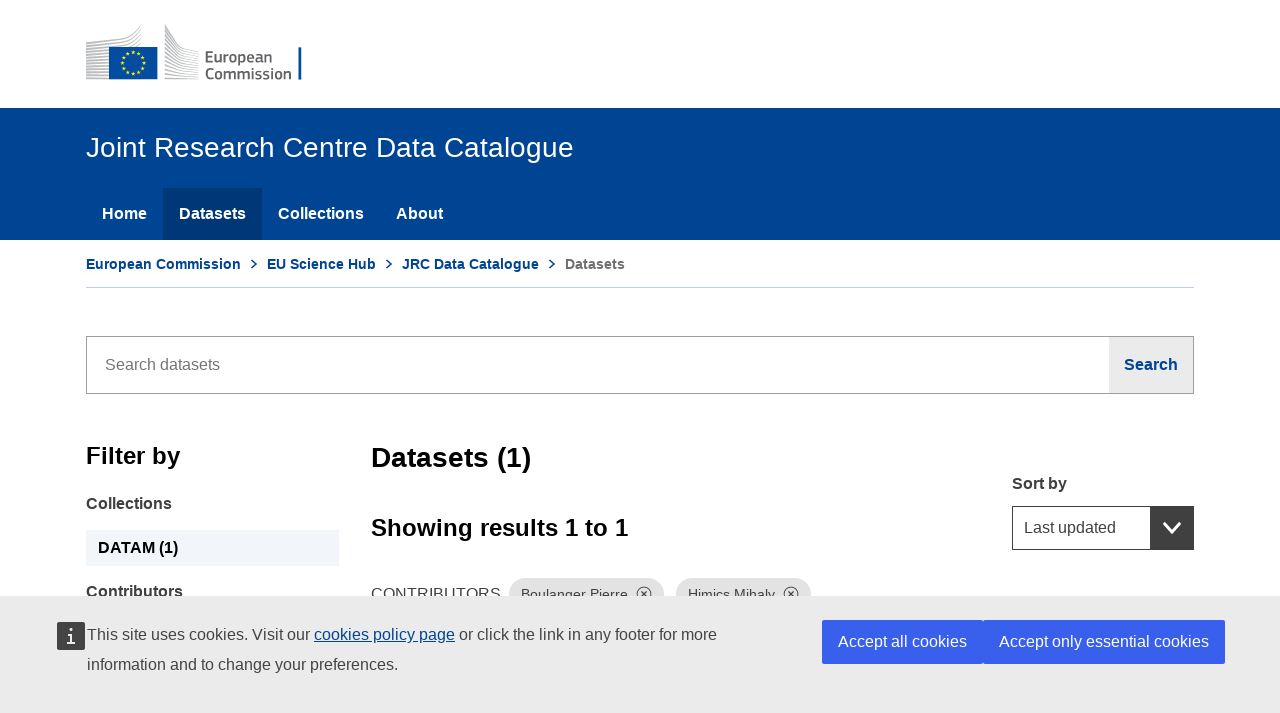

--- FILE ---
content_type: text/css
request_url: https://data.jrc.ec.europa.eu/css/facet-list.css
body_size: 849
content:

.ecl-facet-list__item .ecl-facet-list__link {
    background-color: #F2F5F9;
    outline-color: #000;
    color: #000;
}

.ecl-facet-list__item--is-active .ecl-facet-list__link {
    background-color: /*#FFDE39*/ #8ca0a6;
    outline-color: #000;
    color: /*#000*/ #FFF;
}

    /*.nav-item.active > a:hover, .nav-aside li.active a:hover {
    color: #ffffff;
    background-color: #8ca0a6;
}*/

    .ecl-facet-list__item--is-active .ecl-facet-list__link:hover {
        /* background-color: #FFDE39;*/
        color: #ffffff;
        background-color: #62777F;
    }

.ecl-facet-list__link {
    align-items: center;
    background-color: #fff;
    display: flex;
    font: normal normal 400 1rem/1.25rem Arial,sans-serif;
    font-weight: 600;
    justify-content: space-between;
    padding: .5rem .75rem;
}
